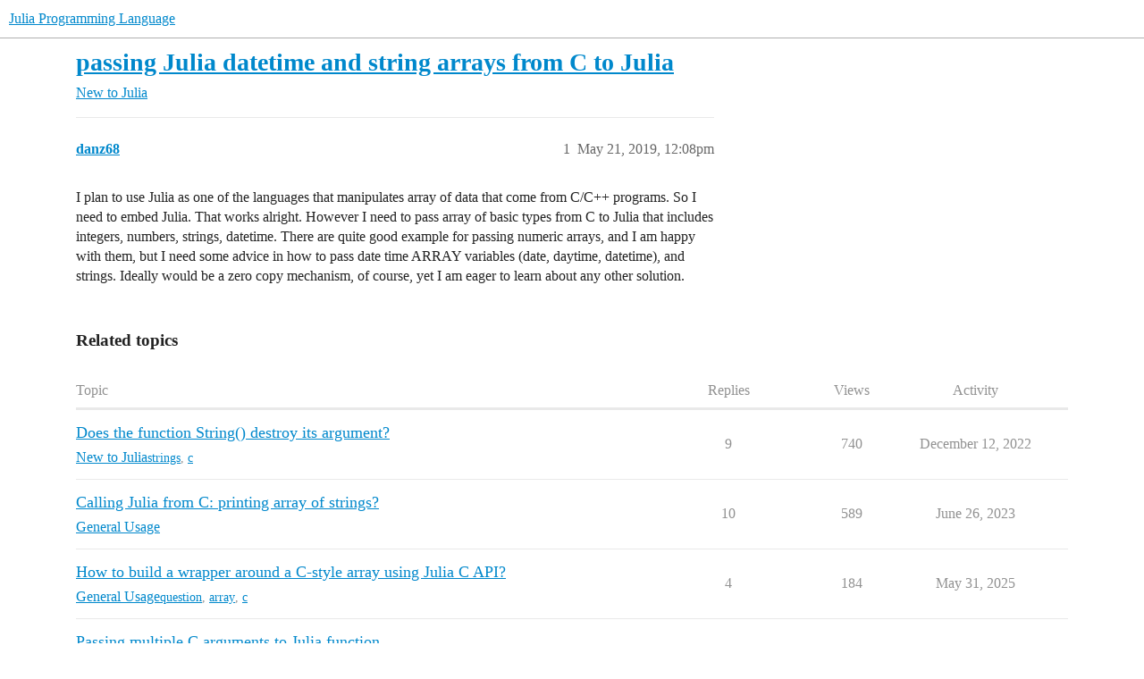

--- FILE ---
content_type: text/css
request_url: https://sea2.discourse-cdn.com/julialang/stylesheets/discourse-lazy-videos_683c3ff1ab0615b0328cc2b759f3abb1caf5731f.css?__ws=discourse.julialang.org
body_size: 2520
content:
.lazy-video-container{z-index:1;position:relative;display:block;height:0;padding:0 0 56.25% 0;background-color:#000;margin-bottom:12px}.lazy-video-container .video-thumbnail{cursor:pointer;overflow:hidden;height:0;padding:0 0 56.25% 0}.lazy-video-container .video-thumbnail img{object-fit:cover;width:100%;pointer-events:none;position:absolute;top:50%;left:50%;transform:translate(-50%, -50%);max-height:100%}.lazy-video-container .video-thumbnail:hover .icon,.lazy-video-container .video-thumbnail:focus .icon{transform:translate(-50%, -50%) scale(1.1)}.lazy-video-container .video-thumbnail:focus{outline:5px auto Highlight;outline:5px auto -webkit-focus-ring-color}.lazy-video-container .video-thumbnail:active{outline:0}.lazy-video-container .title-container{position:absolute;display:flex;align-items:center;top:0;width:100%;height:60px;overflow:hidden;background:linear-gradient(rgba(0, 0, 0, 0.6), rgba(255, 0, 0, 0))}.lazy-video-container .title-container .title-wrapper{overflow:hidden;padding-inline:20px;padding-block:10px}.lazy-video-container .title-container .title-wrapper .title-link{white-space:nowrap;overflow:hidden;text-overflow:ellipsis;color:#fff;text-decoration:none;font-size:18px;font-family:Arial,sans-serif}.lazy-video-container .title-container .title-wrapper .title-link:hover{text-decoration:underline}.lazy-video-container iframe{position:absolute;top:0;bottom:0;left:0;width:100%;height:100%;border:0}.lazy-video-container .icon{position:absolute;left:50%;top:50%;transform:translate(-50%, -50%);transition:150ms;background-repeat:no-repeat;background-position:center;max-width:30%;background-image:url("data:image/svg+xml;charset=utf8,%3Csvg xmlns='http://www.w3.org/2000/svg' viewBox='0 0 512 512'%3E%3Cpath fill='%23181818' d='M512 256c0 141.4-114.6 256-256 256S0 397.4 0 256S114.6 0 256 0S512 114.6 512 256zM188.3 147.1c-7.6 4.2-12.3 12.3-12.3 20.9V344c0 8.7 4.7 16.7 12.3 20.9s16.8 4.1 24.3-.5l144-88c7.1-4.4 11.5-12.1 11.5-20.5s-4.4-16.1-11.5-20.5l-144-88c-7.4-4.5-16.7-4.7-24.3-.5z'/%3E%3C/svg%3E");width:60px;height:60px}.lazy-video-container .icon.youtube-icon{width:68px;height:48px;background-image:url("data:image/svg+xml;charset=utf8,%3Csvg xmlns='http://www.w3.org/2000/svg' viewBox='0 0 68 48'%3E%3Cpath d='M66.52,7.74c-0.78-2.93-2.49-5.41-5.42-6.19C55.79,.13,34,0,34,0S12.21,.13,6.9,1.55 C3.97,2.33,2.27,4.81,1.48,7.74C0.06,13.05,0,24,0,24s0.06,10.95,1.48,16.26c0.78,2.93,2.49,5.41,5.42,6.19 C12.21,47.87,34,48,34,48s21.79-0.13,27.1-1.55c2.93-0.78,4.64-3.26,5.42-6.19C67.94,34.95,68,24,68,24S67.94,13.05,66.52,7.74z' fill='%23f00'%3E%3C/path%3E%3Cpath d='M 45,24 27,14 27,34' fill='%23fff'%3E%3C/path%3E%3C/svg%3E")}.lazy-video-container .icon.vimeo-icon{width:77px;height:44px;background-image:url("data:image/svg+xml;charset=utf8,%3Csvg xmlns='http://www.w3.org/2000/svg' viewBox='0 0 37.042 21.167'%3E%3Cg transform='translate(.026013)'%3E%3Crect x='-.026013' y='8.8818e-16' width='37.042' height='21.167' rx='1.3229' ry='1.3229' fill='%2300adef' stroke-width='.33658'/%3E%3Cg transform='matrix(.39688 0 0 .39688 10.557 2.6459)' display='block' fill='none'%3E%3Cpath d='m31.666 20c0 0.5928-0.3148 1.141-0.8269 1.4397l-20 11.667c-0.5155 0.3007-1.1524 0.3029-1.6699 0.0056-0.51749-0.2972-0.83656-0.8484-0.83656-1.4452v-23.333c0-0.59677 0.31907-1.148 0.83656-1.4452s1.1544-0.29509 1.6699 0.00561l20 11.667c0.5121 0.2987 0.8269 0.8469 0.8269 1.4396z' fill='%23fff'/%3E%3C/g%3E%3C/g%3E%3C/svg%3E")}.lazy-video-container .icon.tiktok-icon{width:58px;height:64px;background-image:url("data:image/svg+xml;charset=utf8,%3Csvg xmlns='http://www.w3.org/2000/svg' viewBox='0 0 29 32'%3E %3Cg stroke='none' stroke-width='1' fill='none' fill-rule='evenodd' %3E %3Cg id='编组-2' transform='translate(0.979236, 0.000000)' fill-rule='nonzero' %3E %3Cpath d='M10.7907645,12.33 L10.7907645,11.11 C10.3672629,11.0428887 9.93950674,11.0061284 9.51076448,10.9999786 C5.35996549,10.9912228 1.68509679,13.6810205 0.438667694,17.6402658 C-0.807761399,21.5995112 0.663505842,25.9093887 4.07076448,28.28 C1.51848484,25.5484816 0.809799545,21.5720834 2.26126817,18.1270053 C3.71273679,14.6819273 7.05329545,12.4115428 10.7907645,12.33 L10.7907645,12.33 Z' id='路径' fill='%2325F4EE' %3E%3C/path%3E %3Cpath d='M11.0207645,26.15 C13.3415287,26.1468776 15.2491662,24.3185414 15.3507645,22 L15.3507645,1.31 L19.1307645,1.31 C19.0536068,0.877682322 19.0167818,0.439130992 19.0207645,0 L13.8507645,0 L13.8507645,20.67 C13.764798,23.0003388 11.8526853,24.846212 9.52076448,24.85 C8.82390914,24.844067 8.13842884,24.6726969 7.52076448,24.35 C8.33268245,25.4749154 9.63346203,26.1438878 11.0207645,26.15 Z' id='路径' fill='%2325F4EE' %3E%3C/path%3E %3Cpath d='M26.1907645,8.33 L26.1907645,7.18 C24.79964,7.18047625 23.4393781,6.76996242 22.2807645,6 C23.2964446,7.18071769 24.6689622,7.99861177 26.1907645,8.33 L26.1907645,8.33 Z' id='路径' fill='%2325F4EE' %3E%3C/path%3E %3Cpath d='M22.2807645,6 C21.1394675,4.70033161 20.5102967,3.02965216 20.5107645,1.3 L19.1307645,1.3 C19.4909812,3.23268519 20.6300383,4.93223067 22.2807645,6 L22.2807645,6 Z' id='路径' fill='%23FE2C55' %3E%3C/path%3E %3Cpath d='M9.51076448,16.17 C7.51921814,16.1802178 5.79021626,17.544593 5.31721201,19.4791803 C4.84420777,21.4137677 5.74860956,23.4220069 7.51076448,24.35 C6.55594834,23.0317718 6.42106871,21.2894336 7.16162883,19.8399613 C7.90218896,18.3904889 9.39306734,17.4787782 11.0207645,17.48 C11.4547752,17.4854084 11.8857908,17.5527546 12.3007645,17.68 L12.3007645,12.42 C11.8769919,12.3565056 11.4492562,12.3230887 11.0207645,12.32 L10.7907645,12.32 L10.7907645,16.32 C10.3736368,16.2081544 9.94244934,16.1576246 9.51076448,16.17 Z' id='路径' fill='%23FE2C55' %3E%3C/path%3E %3Cpath d='M26.1907645,8.33 L26.1907645,12.33 C23.61547,12.3250193 21.107025,11.5098622 19.0207645,10 L19.0207645,20.51 C19.0097352,25.7544158 14.7551919,30.0000116 9.51076448,30 C7.56312784,30.0034556 5.66240321,29.4024912 4.07076448,28.28 C6.72698674,31.1368108 10.8608257,32.0771989 14.4914706,30.6505586 C18.1221155,29.2239183 20.5099375,25.7208825 20.5107645,21.82 L20.5107645,11.34 C22.604024,12.8399663 25.1155724,13.6445013 27.6907645,13.64 L27.6907645,8.49 C27.1865925,8.48839535 26.6839313,8.43477816 26.1907645,8.33 Z' id='路径' fill='%23FE2C55' %3E%3C/path%3E %3Cpath d='M19.0207645,20.51 L19.0207645,10 C21.1134087,11.5011898 23.6253623,12.3058546 26.2007645,12.3 L26.2007645,8.3 C24.6792542,7.97871265 23.3034403,7.17147491 22.2807645,6 C20.6300383,4.93223067 19.4909812,3.23268519 19.1307645,1.3 L15.3507645,1.3 L15.3507645,22 C15.2751521,23.8467664 14.0381991,25.4430201 12.268769,25.9772302 C10.4993389,26.5114403 8.58570942,25.8663815 7.50076448,24.37 C5.73860956,23.4420069 4.83420777,21.4337677 5.30721201,19.4991803 C5.78021626,17.564593 7.50921814,16.2002178 9.50076448,16.19 C9.934903,16.1938693 10.3661386,16.2612499 10.7807645,16.39 L10.7807645,12.39 C7.0223379,12.4536691 3.65653929,14.7319768 2.20094561,18.1976761 C0.745351938,21.6633753 1.47494493,25.6617476 4.06076448,28.39 C5.66809542,29.4755063 7.57158782,30.0378224 9.51076448,30 C14.7551919,30.0000116 19.0097352,25.7544158 19.0207645,20.51 Z' id='路径' fill='%23000000' %3E%3C/path%3E %3C/g%3E %3C/g%3E %3C/svg%3E ")}.lazy-video-container.tiktok-onebox{width:332px;height:745px;padding:0}.lazy-video-container.tiktok-onebox .video-thumbnail.tiktok img{height:745px}.lazy-video-container.tiktok-onebox iframe{min-width:332px;height:742px;background-color:#fff;border-top:3px solid #fff;border-radius:9px}.lazy-video-wrapper .lazy-video-container.youtube-onebox{height:0}
/*# sourceMappingURL=discourse-lazy-videos_683c3ff1ab0615b0328cc2b759f3abb1caf5731f.css.map?__ws=discourse.julialang.org */


--- FILE ---
content_type: text/css
request_url: https://sea2.discourse-cdn.com/julialang/stylesheets/common_theme_53_c0892d2dadc6427b190f7f629547ede88bbd9b12.css?__ws=discourse.julialang.org
body_size: -166
content:
span.hljs-meta.prompt_{color:var(--success)}
/*# sourceMappingURL=common_theme_53_c0892d2dadc6427b190f7f629547ede88bbd9b12.css.map?__ws=discourse.julialang.org */


--- FILE ---
content_type: text/css
request_url: https://sea2.discourse-cdn.com/julialang/stylesheets/chat_mobile_683c3ff1ab0615b0328cc2b759f3abb1caf5731f.css?__ws=discourse.julialang.org
body_size: 2903
content:
:root{--channel-list-avatar-size: 38px;--chat-header-offset: 56px}.chat-message-container:not(.-user-info-hidden) .chat-message{padding-top:.75em}html.has-full-page-chat body #main-outlet{padding:0}html.has-full-page-chat body #main-outlet .main-chat-outlet .chat-channel{min-width:0}html.has-full-page-chat body #main-outlet .main-chat-outlet.has-side-panel-expanded{grid-template-columns:1fr}html.has-full-page-chat body #main-outlet .main-chat-outlet.has-side-panel-expanded .c-routes.--channel{display:none}.full-page-chat{grid-template-columns:100%;width:100%}.full-page-chat .btn:active .d-icon,.full-page-chat .btn:hover .d-icon{color:var(--primary-medium)}.full-page-chat .chat-channel{border-radius:0;padding:0}.full-page-chat .chat-drawer{width:100%}.sidebar-container .channels-list .chat-channel-divider{padding-left:1em}.sidebar-container .channels-list .chat-channel-row{padding:.5em}.chat-message-separator{margin-left:0}.header-dropdown-toggle.chat-header-icon .icon.active .d-icon,.c-footer .c-footer__item.active .d-icon{color:var(--primary-medium)}.header-dropdown-toggle.chat-header-icon .icon .chat-channel-unread-indicator,.c-footer .c-footer__item .chat-channel-unread-indicator{border-color:var(--primary-very-low)}.chat-channel .chat-messages-scroller{padding-bottom:5px}.chat-composer__wrapper{padding-top:.75rem;background:none}.chat-composer__wrapper .chat-replying-indicator{padding-left:calc(1rem + 10px + .2rem + 1.3rem + 1px)}.chat-composer__outer-container{padding:0;align-items:flex-end}.chat-composer__outer-container .chat-composer.is-disabled{opacity:.5}.chat-composer__inner-container{align-self:stretch;min-height:unset}.chat-composer__input-container{padding:.15em .5em;background:var(--primary-very-low)}.ios-device .chat-composer__input{background-color:rgba(0,0,0,0)}.chat-composer-button__wrapper{margin-bottom:.3em}.chat-composer-button.-send{height:auto;width:auto;margin-inline:.7rem;padding:.5rem;border-radius:100%;line-height:0}.is-send-enabled.is-focused .chat-composer-button.-send,.is-send-enabled .chat-composer-button.-send{background-color:var(--tertiary-high);color:var(--secondary)}.is-send-enabled.is-focused .chat-composer-button.-send .d-icon,.is-send-enabled .chat-composer-button.-send .d-icon{color:inherit}.channels-list-container{overflow:scroll;padding-bottom:0}.channels-list-container .chat-channel-name{font-size:var(--font-up-1-rem)}.channels-list-container .chat-channel-row:last-of-type{border-bottom:0}.c-routes.--direct-messages,.c-routes.--channels,.c-routes.--threads{max-width:100vw}.chat-side-panel{min-width:0}.chat-message-actions .selected-message-container{padding:.75rem 1rem}.chat-message-actions .selected-message{display:flex;align-items:center;padding:.5em;border:1px solid var(--content-border-color);box-shadow:0 0 4px rgba(0,0,0,.125)}.chat-message-actions .selected-message .selected-message-reply{margin-left:5px}.chat-message-actions .selected-message .selected-message-reply:not(.is-expanded){overflow:hidden;white-space:nowrap;text-overflow:ellipsis}.chat-message-actions .selected-message .selected-message-reply.is-expanded{-webkit-user-select:text;user-select:text;max-height:80px;overflow-y:scroll}.chat-message-actions .main-actions{display:flex;justify-content:space-between;align-items:center;padding:1em 0 1.5em 0;width:100%}.chat-message-actions .main-actions .chat-message-reaction{background:none;border:1px solid rgba(0,0,0,0)}.chat-message-actions .main-actions .chat-message-reaction img.emoji{width:30px;height:30px;object-fit:contain}.chat-message-actions .main-actions .chat-message-reaction.reacted{border-color:var(--tertiary-medium);background:var(--tertiary-very-low);color:var(--tertiary-hover)}.chat-message-actions .main-actions .chat-message-reaction.reacted:hover{background:var(--tertiary-low)}.chat-message-actions .main-actions .react-btn .d-icon{color:var(--primary-medium);font-size:var(--font-up-4)}.chat-message-actions .main-actions .chat-message-reaction,.chat-message-actions .main-actions .react-btn{margin:0}.chat-message-actions .main-actions .chat-message-reaction,.chat-message-actions .main-actions .reply-btn,.chat-message-actions .main-actions .chat-message-thread-btn,.chat-message-actions .main-actions .react-btn,.chat-message-actions .main-actions .bookmark-btn{flex-grow:1;height:42px}.chat-message-actions .main-actions .chat-message-reaction:active,.chat-message-actions .main-actions .reply-btn:active,.chat-message-actions .main-actions .chat-message-thread-btn:active,.chat-message-actions .main-actions .react-btn:active,.chat-message-actions .main-actions .bookmark-btn:active{background:var(--primary-low)}.chat-message-actions .main-actions .bookmark-btn>.svg-icon-title,.chat-message-actions .main-actions .bookmark-btn>.svg-icon,.chat-message-actions .main-actions .react-btn>.svg-icon-title,.chat-message-actions .main-actions .react-btn>.svg-icon{font-size:var(--font-up-4)}.chat-message-actions .main-actions .reply-btn .d-icon{font-size:var(--font-up-4)}.chat-message-actions .secondary-actions{display:flex;flex-direction:column;justify-content:flex-start;align-items:flex-start;margin:0}.chat-message-actions .secondary-actions .chat-message-action-item{width:100%;list-style:none;display:flex}.chat-message-actions .secondary-actions .chat-message-action-item:active{background:var(--primary-low)}.chat-message-actions .secondary-actions .chat-message-action-item:last-child{border-bottom:0}.chat-message-actions .secondary-actions .chat-message-action-item .chat-message-action{justify-content:flex-start;gap:.25em;background:none;width:100%;border:0;color:var(--primary);padding:.75rem 1em}.chat-message-actions .secondary-actions .chat-message-action-item .chat-message-action:focus,.chat-message-actions .secondary-actions .chat-message-action-item .chat-message-action .d-icon{color:var(--primary)}.chat-message-actions .d-modal__body{padding:0}.mobile-view.has-full-page-chat.disable-message-actions-touch .chat-message-actions+.d-modal__backdrop,.mobile-view.has-full-page-chat.disable-message-actions-touch .chat-message-actions>*{pointer-events:none}.mobile-view.has-full-page-chat #skip-link{-webkit-user-select:none;user-select:none}.mobile-view.has-full-page-chat #skip-link>*,.mobile-view.has-full-page-chat .d-header>*,.mobile-view.has-full-page-chat .chat-message-actions-mobile-outlet>*,.mobile-view.has-full-page-chat .chat-channel>*,.mobile-view.has-full-page-chat .chat-thread>*{-webkit-user-select:none;user-select:none}.mobile-view.has-full-page-chat .chat-message-container{transition:transform 400ms;transform:scale(1)}@media(prefers-reduced-motion: no-preference){.mobile-view.has-full-page-chat .chat-message-container.-active{animation:scale-animation 400ms}}@keyframes scale-animation{0%{transform:scale(1)}80%{transform:scale(0.95)}100%{transform:scale(1)}}.chat-selection-management__buttons{display:flex;flex-direction:column;width:100%;padding-bottom:env(safe-area-inset-bottom)}.chat-selection-management__buttons .cancel-btn{margin-left:initial}.chat-selection-management__buttons .btn{margin-bottom:.25em}.chat-selection-management__buttons .btn:last-child{margin-bottom:0}.chat-composer-upload__remove-btn{visibility:visible;background:rgb(var(--always-black-rgb), 0.9);border-radius:100%;font-size:var(--font-down-2) !important;padding:5px !important}.chat-thread__body{margin:0 1px 0 0}.thread-toast .toast-hide{font-size:var(--font-down-1)}.thread-toast .toast-action{position:absolute;bottom:0;right:0}.chat-thread-list__no-threads{margin:.5rem}.chat-message-thread-indicator{grid-template-areas:"avatar info info participants" "excerpt excerpt excerpt replies"}.c-routes.--threads .chat-message-thread-indicator{background:var(--secondary)}.chat-message-thread-indicator .chat-thread-participants .avatar{width:22px;height:22px}.chat-message-thread-indicator__last-reply-excerpt{white-space:wrap;display:-webkit-box;-webkit-line-clamp:2;-webkit-box-orient:vertical;margin-top:.5rem;margin-right:.25rem}.chat-message-thread-indicator__replies-count{grid-area:replies}:root{--channel-list-avatar-size: 43px}.chat-channel-row{margin:0;border-radius:0;border-bottom:1px solid var(--content-border-color);transition:height .25s ease-in-out,opacity .25s ease-out;transform-origin:top center;will-change:height,opacity,left;position:relative;height:4em}.chat-channel-row.-fade-out{height:0 !important;overflow:hidden;opacity:.5 !important}.chat-channel-row.-fade-out .chat-channel-row__content{background-color:var(--danger-low)}.chat-channel-row__content{padding-inline:1.5rem;padding-block:.5rem;z-index:2;box-sizing:border-box;transition:border-radius .25s ease-in-out;background:var(--secondary);height:100%}.chat-channel-row__content.-animate-reset{transition:margin-right .15s ease-out;margin-right:0 !important}.chat-channel-row__content:not(.-animate-reset){border-top-right-radius:.25rem;border-bottom-right-radius:.25rem}.is-category .chat-channel-row__info{display:flex;justify-content:space-between;align-items:center;flex-grow:1}.is-dm .chat-channel-row__info{display:grid;grid-template-areas:"name metadata" "msg msg";grid-template-columns:auto 1fr;width:100%;align-items:center}.chat-channel-row__action-btn{z-index:1;display:flex;justify-content:flex-end;align-items:center;position:absolute;top:0;bottom:0;right:0;left:0;background:var(--danger);color:var(--primary-very-low)}.chat-channel-row__action-btn .d-icon{transform-origin:50% 50%;transform-box:fill-box;transition:scale .2s ease-out;margin-inline:0 1.5rem}.chat-channel-row__action-btn.-not-at-threshold .d-icon{scale:.7}.chat-channel-row__action-btn.-at-threshold .d-icon{scale:1.5}.chat-channel-row .chat-channel__user-info,.chat-channel-row .chat-channel__channel-info{grid-area:name}.chat-channel-row .chat-channel__metadata{grid-area:metadata}.chat-channel-row .chat-channel__metadata .chat-channel-unread-indicator{font-size:var(--font-down-2);margin-top:.25rem}.chat-channel-row .chat-channel__metadata-date{font-size:var(--font-down-2)}.chat-channel-row .chat-channel__last-message{overflow:hidden;white-space:nowrap;text-overflow:ellipsis;grid-area:msg;color:var(--primary-high)}.chat-channel-row .chat-channel__last-message .emoji{width:1em;height:1em}.chat-channel-row .chat-channel-icon.--users-count{font-size:var(--font-up-2)}.c-channel-info .c-back-button{padding-bottom:1em}.c-channel-members{width:100%}.c-channel-settings{min-width:320px}html.footer-nav-ipad .c-channel-settings,html.footer-nav-visible .c-channel-settings{padding-bottom:calc(env(safe-area-inset-bottom) + var(--footer-nav-height, 0px))}html.footer-nav-ipad .c-channel-search,html.footer-nav-visible .c-channel-search{padding-bottom:calc(env(safe-area-inset-bottom) + var(--footer-nav-height, 0px))}.chat-form__section{margin-bottom:0}.chat-form__section:last-of-type .chat-form__section-content{background:none;padding-left:0}.chat-form__section-content{background:var(--primary-very-low);padding:1rem}.chat-form__section:not(:first-of-type) .chat-form__section-title{margin-top:1.5rem}.chat-form__row-content{min-height:40px}.chat-modal-thread-settings .thread-title-length{color:var(--primary-medium);margin-bottom:1rem;text-align:right}.chat-modal-thread-settings .discourse-ai-cta{padding:1rem 1.25rem;border-radius:.25rem;background-color:var(--primary-very-low);border:1px solid var(--content-border-color);margin-top:5rem}.chat-modal-thread-settings .discourse-ai-cta p{margin:0}.chat-modal-thread-settings .discourse-ai-cta__title{font-weight:bold}.chat-modal-thread-settings .discourse-ai-cta__description{font-size:var(--font-down-1)}.c-navbar-container{max-width:100vw}.c-navbar__back-button{justify-content:flex-start;align-self:stretch;box-sizing:border-box;min-width:calc(2.44em + 1.05rem)}.c-navbar__title{padding-left:.3rem}.chat-thread-list-header{padding-inline:0 .5rem;align-items:flex-start}.chat-thread-list-header__label{padding-top:.35em}.chat-thread-list-header__label-channel{line-height:var(--line-height-small)}.c-user-thread{display:flex;align-items:center;gap:1rem;margin-inline:0;padding:.5rem 1.5rem}.c-user-thread .chat-channel-icon{grid-area:avatar;position:relative}.c-user-thread .chat-channel-icon .avatar{margin-top:4px;width:var(--channel-list-avatar-size);height:var(--channel-list-avatar-size)}.c-user-thread .c-user-thread__link{display:grid;column-gap:.75em;grid-template-columns:1fr auto;margin-inline:0;width:100%;grid-template-areas:"category timestamp" "title title" "excerpt excerpt"}.c-user-thread .avatar-flair.--threads{position:absolute;top:-4px;right:-3px;background:var(--primary-low);border-radius:50%;padding:.2em;line-height:var(--line-height-small);border:2px solid var(--secondary-very-high);color:var(--primary-high)}.c-user-thread .chat__thread-title-container{display:flex;grid-area:title}.c-user-thread .chat__thread-title-container .chat__thread-title{overflow:hidden;white-space:nowrap;text-overflow:ellipsis}.c-user-thread .chat__thread-title-container .chat__thread-title__name{overflow:hidden;white-space:nowrap;text-overflow:ellipsis}.c-user-thread .chat-channel-title{grid-area:category}.c-user-thread .chat-message-thread-indicator__last-reply-timestamp{grid-area:timestamp;font-size:var(--font-down-2-rem);align-self:center}.c-user-thread .c-user-thread__excerpt{overflow:hidden;white-space:nowrap;text-overflow:ellipsis;grid-area:excerpt;display:flex;color:var(--primary-high)}.c-user-thread .c-user-thread__excerpt-text{margin-left:.25em;overflow:hidden;text-overflow:ellipsis}.has-full-page-chat .d-header-icons .search-dropdown,.has-full-page-chat .d-header-icons .hamburger-dropdown{display:none}.has-full-page-chat .home-logo-wrapper-outlet{width:100%}.has-full-page-chat .c-header{width:100%;display:flex;align-items:center}.has-full-page-chat .c-header .back-to-forum{color:var(--primary);font-size:var(--font-up-1);padding:.5rem .8rem .5rem .25rem}.has-full-page-chat .c-header .back-to-forum .d-icon{color:var(--primary)}.has-full-page-chat .c-header .c-heading{color:var(--primary);font-size:var(--font-up-2);font-weight:bold;margin:0 auto;padding:.4rem .8rem}.full-page-chat #main-chat-outlet.chat-view{height:calc(100dvh - var(--main-outlet-offset) - var(--composer-height, 0px));display:grid;grid-template-rows:1fr auto;grid-template-areas:"list" "footer"}.full-page-chat .channels-list{grid-area:list;padding-bottom:0}.full-page-chat .c-routes{grid-area:list;display:flex;flex-direction:column;overflow:hidden}.c-footer{position:relative}.c-footer__item .c-unread-indicator,.c-footer__item .c-unread-indicator.-urgent{margin-left:1rem}.full-page-chat .c-footer__item.--active .d-icon,.full-page-chat .c-footer__item.--active .d-button-label{color:var(--d-nav-color--active)}
/*# sourceMappingURL=chat_mobile_683c3ff1ab0615b0328cc2b759f3abb1caf5731f.css.map?__ws=discourse.julialang.org */
